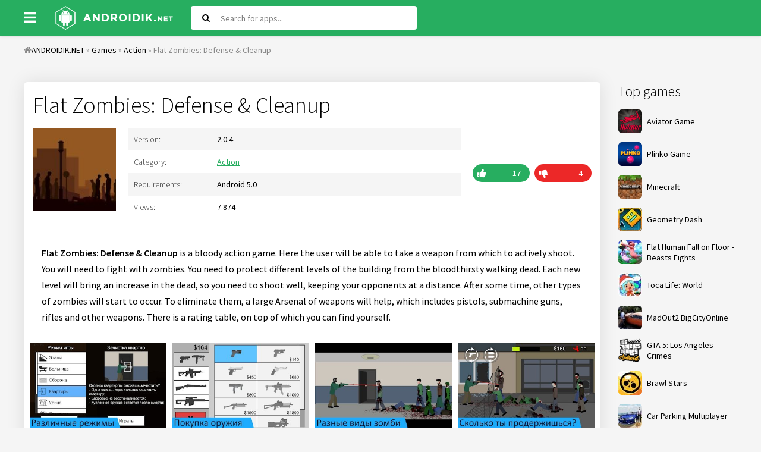

--- FILE ---
content_type: text/html; charset=utf-8
request_url: https://androidik.net/en/2929-flat-zombies-defense-amp-cleanup.html
body_size: 6897
content:
<!DOCTYPE html>
<html lang="en">
<head>
           
	<meta charset="utf-8">
<title>Download Flat Zombies: Defense &amp; Cleanup 2.0.4 APK (MOD money) for android</title>
<meta name="description" content="Flat Zombies: Defense Cleanup is a bloody action game. Flat Zombies: Defense Cleanup is a bloody action game. Here the user will be able to take a weapon from which to actively shoot. You will need">
<meta name="keywords" content="which, Zombies, weapons, Cleanup, bloody, action, Defense, shoot, zombies, other, start, occur, eliminate, large, Arsenal, rifles, includes, pistols, submachine, There">
<meta property="og:site_name" content="Free games and program for Android">
<meta property="og:type" content="article">
<meta property="og:title" content="Flat Zombies: Defense &amp; Cleanup">
<meta property="og:url" content="https://androidik.net/en/2929-flat-zombies-defense-amp-cleanup.html">
<meta property="og:image" content="/uploads/posts/2020-10/5f786582207fb_1.jpg">
<meta property="og:description" content="Flat Zombies: Defense &amp; Cleanup is a bloody action game. Here the user will be able to take a weapon from which to actively shoot. You will need to fight with zombies. You need to protect different levels of the building from the bloodthirsty walking dead. Each new level will bring an increase">
<link rel="search" type="application/opensearchdescription+xml" href="https://androidik.net/index.php?do=opensearch" title="Free games and program for Android">
<link rel="canonical" href="https://androidik.net/en/2929-flat-zombies-defense-amp-cleanup.html">
<link rel="alternate" type="application/rss+xml" title="Free games and program for Android" href="https://androidik.net/en/rss.xml">
<link rel="alternate" hreflang="x-default" href="https://androidik.net/2929-flat-zombies-defense-amp-cleanup.html" />
<link rel="alternate" hreflang="ru" href="https://androidik.net/2929-flat-zombies-defense-amp-cleanup.html" />
<link rel="alternate" hreflang="en" href="https://androidik.net/en/2929-flat-zombies-defense-amp-cleanup.html" />
	 <meta name="viewport" content="width=device-width, initial-scale=1.0" />
	  <link rel="shortcut icon" href="/templates/androidik/images/favicon.ico" />
      <link rel="stylesheet" type="text/css" href="/engine/classes/min/index.php?f=/templates/androidik/style/styles.css,/templates/androidik/style/engine.css&amp;14" />
	  <link href="https://fonts.googleapis.com/css?family=Source+Sans+Pro:300,400,400i,600&amp;subset=cyrillic" rel="stylesheet"> 
	  <meta name="theme-color" content="#27ae60">
</head>

<body>

<div class="uni">

	<header class="sky anim-all" id="sky">
		<div class="sky-in uni-center fx-row fx-middle">
			<div class="btn-menu"><span class="fa fa-bars"></span></div>
			<a href="/en/" class="logo"><img src="/templates/androidik/images/logo.png" alt="" /></a>
			<div class="search-wrap fx-1">
				<form id="quicksearch" method="post">
					<input type="hidden" name="do" value="search" />
					<input type="hidden" name="subaction" value="search" />
					<div class="search-box">
						<input id="story" name="story" placeholder="Search for apps..." type="text" />
						<button type="submit"><span class="fa fa-search"></span></button>
					</div>
				</form>
			</div>
			<div class="btn-search js-search"><span class="fa fa-search"></span></div>

		</div>
	</header>
	
	<div class="uni-center uni-main">
	
			<div class="speedbar nowrap"><span class="fa fa-home"></span><span id="dle-speedbar"><span itemscope itemtype="http://data-vocabulary.org/Breadcrumb"><a href="https://androidik.net/en/" itemprop="url"><span itemprop="title">ANDROIDIK.NET</span></a></span> &raquo; <span itemscope itemtype="http://data-vocabulary.org/Breadcrumb"><a href="https://androidik.net/en/games/" itemprop="url"><span itemprop="title">Games</span></a></span> &raquo; <span itemscope itemtype="http://data-vocabulary.org/Breadcrumb"><a href="https://androidik.net/en/games/action/" itemprop="url"><span itemprop="title">Action</span></a></span> &raquo; Flat Zombies: Defense &amp; Cleanup</span>
</div>

		<div class="cols fx-row">
			
			<aside class="col-right fx-last">
				<div class="sea-box">
					<div class="sea-bt">Top games</div>
					<div class="sea-bc">
						<a class="uber-item fx-row fx-middle" href="https://aviator.me.ke/">
							<div class="uber-img img-fit"><img data-src="/uploads/mini/ratingtop/dd6/Aviator-Game.png" src="/uploads/mini/ratingtop/dd6/Aviator-Game.png" alt="Aviator Game" class="lazy-loaded"></div>
							<div class="uber-desc fx-1">
								<div class="uber-title">Aviator Game</div>
							</div>
						</a>
						<a class="uber-item fx-row fx-middle" href="https://www.tau-run.kz/">
							<div class="uber-img img-fit"><img data-src="/uploads/mini/ratingtop/dd6/plinko_logo_en.png" src="/uploads/mini/ratingtop/dd6/plinko_logo_en.png" alt="Plinko Game" class="lazy-loaded"></div>
							<div class="uber-desc fx-1">
								<div class="uber-title">Plinko Game</div>
							</div>
						</a>
						<a class="uber-item fx-row fx-middle" href="https://androidik.net/en/59-maynkraft.html">
	<div class="uber-img img-fit"><img data-src="/uploads/mini/ratingtop/dd6/077de9b90b44cee02e19b38ddce64.jpg" src="/templates/androidik/dleimages/no_image.jpg" alt="Minecraft" /></div>
	<div class="uber-desc fx-1">
		<div class="uber-title">Minecraft</div>
	</div>
</a><a class="uber-item fx-row fx-middle" href="https://androidik.net/en/97-geometry-dash.html">
	<div class="uber-img img-fit"><img data-src="/uploads/mini/ratingtop/933/6c175585e0a83f02b876038f301e8.jpg" src="/templates/androidik/dleimages/no_image.jpg" alt="Geometry Dash" /></div>
	<div class="uber-desc fx-1">
		<div class="uber-title">Geometry Dash</div>
	</div>
</a><a class="uber-item fx-row fx-middle" href="https://androidik.net/en/261-flat-human-fall-on-floor-beasts-fights.html">
	<div class="uber-img img-fit"><img data-src="/uploads/mini/ratingtop/bce/253da18064fac464becff93133ad1.jpg" src="/templates/androidik/dleimages/no_image.jpg" alt="Flat Human Fall on Floor - Beasts Fights" /></div>
	<div class="uber-desc fx-1">
		<div class="uber-title">Flat Human Fall on Floor - Beasts Fights</div>
	</div>
</a><a class="uber-item fx-row fx-middle" href="https://androidik.net/en/2696-toca-life-world.html">
	<div class="uber-img img-fit"><img data-src="/uploads/mini/ratingtop/b99/10f7a7fd3f43167ea8596761cdb47.jpg" src="/templates/androidik/dleimages/no_image.jpg" alt="Toca Life: World" /></div>
	<div class="uber-desc fx-1">
		<div class="uber-title">Toca Life: World</div>
	</div>
</a><a class="uber-item fx-row fx-middle" href="https://androidik.net/en/2670-madout2-bigcityonline.html">
	<div class="uber-img img-fit"><img data-src="/uploads/mini/ratingtop/915/68414f06f7c8800ca4edc7b597fae.jpg" src="/templates/androidik/dleimages/no_image.jpg" alt="MadOut2 BigCityOnline" /></div>
	<div class="uber-desc fx-1">
		<div class="uber-title">MadOut2 BigCityOnline</div>
	</div>
</a><a class="uber-item fx-row fx-middle" href="https://androidik.net/en/1417-gta-5-los-angeles-crimes.html">
	<div class="uber-img img-fit"><img data-src="/uploads/mini/ratingtop/ceb/b322de50eb87beb3b8cdec65a6c64.png" src="/templates/androidik/dleimages/no_image.jpg" alt="GTA 5: Los Angeles Crimes" /></div>
	<div class="uber-desc fx-1">
		<div class="uber-title">GTA 5: Los Angeles Crimes</div>
	</div>
</a><a class="uber-item fx-row fx-middle" href="https://androidik.net/en/1027-brawl-stars.html">
	<div class="uber-img img-fit"><img data-src="/uploads/mini/ratingtop/b4e/6bf55ce507d7f972f18d181d5f39b.jpg" src="/templates/androidik/dleimages/no_image.jpg" alt="Brawl Stars" /></div>
	<div class="uber-desc fx-1">
		<div class="uber-title">Brawl Stars</div>
	</div>
</a><a class="uber-item fx-row fx-middle" href="https://androidik.net/en/2618-car-parking-multiplayer.html">
	<div class="uber-img img-fit"><img data-src="/uploads/mini/ratingtop/bc9/66fc3d90451091f264de70485d80a.jpg" src="/templates/androidik/dleimages/no_image.jpg" alt="Car Parking Multiplayer" /></div>
	<div class="uber-desc fx-1">
		<div class="uber-title">Car Parking Multiplayer</div>
	</div>
</a>
					</div>
				</div>
				<div class="sea-box">
					<div class="sea-bt">Top programs</div>
					<div class="sea-bc"><a class="uber-item fx-row fx-middle" href="https://androidik.net/en/2197-vsco.html">
	<div class="uber-img img-fit"><img data-src="/uploads/mini/ratingtop/613/3af675f08f466994119e51e269df6.jpg" src="/templates/androidik/dleimages/no_image.jpg" alt="VSCO" /></div>
	<div class="uber-desc fx-1">
		<div class="uber-title">VSCO</div>
	</div>
</a><a class="uber-item fx-row fx-middle" href="https://androidik.net/en/3060-stick-nodes-pro-stickfigure-animator.html">
	<div class="uber-img img-fit"><img data-src="/uploads/mini/ratingtop/6aa/ca8322bc5c3b42cdf7acb92a97fab.jpg" src="/templates/androidik/dleimages/no_image.jpg" alt="Stick Nodes Pro - Stickfigure Animator" /></div>
	<div class="uber-desc fx-1">
		<div class="uber-title">Stick Nodes Pro - Stickfigure Animator</div>
	</div>
</a><a class="uber-item fx-row fx-middle" href="https://androidik.net/en/458-fl-studio-mobile.html">
	<div class="uber-img img-fit"><img data-src="/uploads/mini/ratingtop/05b/e4b5b0eb0f460ada8649da31c45e6.jpg" src="/templates/androidik/dleimages/no_image.jpg" alt="FL Studio Mobile" /></div>
	<div class="uber-desc fx-1">
		<div class="uber-title">FL Studio Mobile</div>
	</div>
</a><a class="uber-item fx-row fx-middle" href="https://androidik.net/en/585-vk-coffee.html">
	<div class="uber-img img-fit"><img data-src="/uploads/mini/ratingtop/9fb/8c580a247716ab16f7dd56b354507.jpg" src="/templates/androidik/dleimages/no_image.jpg" alt="VK Coffee" /></div>
	<div class="uber-desc fx-1">
		<div class="uber-title">VK Coffee</div>
	</div>
</a><a class="uber-item fx-row fx-middle" href="https://androidik.net/en/1391-zarchiver-donate.html">
	<div class="uber-img img-fit"><img data-src="/uploads/mini/ratingtop/90c/fbc043d33e5ba4a77e87041e3248a.jpg" src="/templates/androidik/dleimages/no_image.jpg" alt="ZArchiver Donate" /></div>
	<div class="uber-desc fx-1">
		<div class="uber-title">ZArchiver Donate</div>
	</div>
</a><a class="uber-item fx-row fx-middle" href="https://androidik.net/en/2196-gameguardian.html">
	<div class="uber-img img-fit"><img data-src="/uploads/mini/ratingtop/f47/36302f77cdbcfb3ffbb79933f46dc.png" src="/templates/androidik/dleimages/no_image.jpg" alt="GameGuardian" /></div>
	<div class="uber-desc fx-1">
		<div class="uber-title">GameGuardian</div>
	</div>
</a><a class="uber-item fx-row fx-middle" href="https://androidik.net/en/1098-aptoide.html">
	<div class="uber-img img-fit"><img data-src="/uploads/mini/ratingtop/55a/70e29dd6e08a669d20cc7adf98a5d.jpg" src="/templates/androidik/dleimages/no_image.jpg" alt="Aptoide" /></div>
	<div class="uber-desc fx-1">
		<div class="uber-title">Aptoide</div>
	</div>
</a><a class="uber-item fx-row fx-middle" href="https://androidik.net/en/560-lucky-patcher-full.html">
	<div class="uber-img img-fit"><img data-src="/uploads/mini/ratingtop/e4d/a21932746116b965853691353ba2e.jpg" src="/templates/androidik/dleimages/no_image.jpg" alt="Lucky Patcher" /></div>
	<div class="uber-desc fx-1">
		<div class="uber-title">Lucky Patcher</div>
	</div>
</a></div>
				</div>
			</aside>
						
			<div class="content fx-col fx-1">
			
				
				
				
				<div class="clearfix "><div id='dle-content'>
<article class="full ignore-select" itemscope="" itemtype="https://schema.org/MobileApplication">

		
        
			<div class="odin odin-ffirst">
                              
					<div class="fheader">
						<h1 itemprop="name">Flat Zombies: Defense &amp; Cleanup</h1>
                      </div>
			<div class="tile-img-holder fx-row">
					<div class="tile-img img-fit anim-all"><img itemprop="image" src="/uploads/mini/full-pic/e90/bad0fb1f507ae94dca0596118b4b8.jpg" alt="Flat Zombies: Defense &amp; Cleanup">
					</div>
					<div class="fheader fx-1">
						<ul class="finfo">
                            
                            <li><div>Version:</div> <span>2.0.4<meta itemprop="softwareVersion" content="2.0.4"/></span> </li>
                            <li><div>Category:</div> <span> <a href="https://androidik.net/en/games/action/">Action</a><meta itemprop="applicationCategory" content="Action"></span></li>
                            <li><div>Requirements:</div> <span>Android 5.0<meta itemprop="operatingSystem" content="Android"></span></li>
                            <li><div>Views:</div> <span>7 874</span></li>
                        </ul>
					</div>
					<div class="frate">
					
					
					<div class="rate3-short" id="rate3-2929" data-id="2929">
						<div class="sr-plus1 fx-row" onclick="doRateLD('plus', '2929');"><div><span class="fa fa-thumbs-up"></span></div></div>
						<div class="sr-minus1 fx-row" onclick="doRateLD('minus', '2929');"><div><span class="fa fa-thumbs-down"></span></div></div>
						<div class="r3-hide"><span id="ratig-layer-2929" class="ignore-select"><span class="ratingtypeplusminus ignore-select ratingplus" >+13</span></span><span itemprop="reviewCount" id="vote-num-id-2929">21</span></div>
					</div>
					
					</div>
				</div>
								
				<div class="fdesc full-text clearfix"><b>Flat Zombies: Defense &amp; Cleanup</b> is a bloody action game. Here the user will be able to take a weapon from which to actively shoot. You will need to fight with zombies. You need to protect different levels of the building from the bloodthirsty walking dead. Each new level will bring an increase in the dead, so you need to shoot well, keeping your opponents at a distance. After some time, other types of zombies will start to occur. To eliminate them, a large Arsenal of weapons will help, which includes pistols, submachine guns, rifles and other weapons. There is a rating table, on top of which you can find yourself.</div>
                <meta itemprop="description" content="Flat Zombies: Defense &amp; Cleanup is a bloody action game. Here the user will be able to take a weapon from which to actively shoot. You will need to fight with zombies. You need to protect different levels of the building from the bloodthirsty walking dead. Each new level will bring an increase"/>
				
				<div class="fscr owl-carousel">
					<!--TBegin:/uploads/posts/2020-10/5f786582207fb_1.jpg|--><a href="/uploads/posts/2020-10/5f786582207fb_1.jpg" class="highslide" target="_blank"><img data-src="/uploads/mini/full-kartinka/b4d/c146d556f7ad8c84bdb9bbf708c06.jpg" style="max-width:100%;" alt=""></a><!--TEnd--><!--TBegin:/uploads/posts/2020-10/5f7865822c421_2.jpg|--><a href="/uploads/posts/2020-10/5f7865822c421_2.jpg" class="highslide" target="_blank"><img data-src="/uploads/mini/full-kartinka/a9b/2c8c3221b3b1d5a7736ef085145e3.jpg" style="max-width:100%;" alt=""></a><!--TEnd--><!--TBegin:/uploads/posts/2020-10/5f78658237ff9_3.jpg|--><a href="/uploads/posts/2020-10/5f78658237ff9_3.jpg" class="highslide" target="_blank"><img data-src="/uploads/mini/full-kartinka/07e/6b3c5cbf4b814c56164697fa0b20b.jpg" style="max-width:100%;" alt=""></a><!--TEnd--><!--TBegin:/uploads/posts/2020-10/5f78658242c38_4.jpg|--><a href="/uploads/posts/2020-10/5f78658242c38_4.jpg" class="highslide" target="_blank"><img data-src="/uploads/mini/full-kartinka/0a1/ac57d36b2966d8f1ba67910edd082.jpg" style="max-width:100%;" alt=""></a><!--TEnd--><!--TBegin:/uploads/posts/2020-10/5f7865824d827_5.jpg|--><a href="/uploads/posts/2020-10/5f7865824d827_5.jpg" class="highslide" target="_blank"><img data-src="/uploads/mini/full-kartinka/179/7ec190c3ba180e134a4973f6eed20.jpg" style="max-width:100%;" alt=""></a><!--TEnd-->
				</div>
            
                  
			</div>                 
                
				<div class="fdl-box">
					<div class="fdl-header fx-row fx-middle">
						<div class="fdl-title fx-1">Download Flat Zombies: Defense &amp; Cleanup free for android</div>
						<div class="share"></div>
					</div>
                    
					
					<a href="/?do=cdn&id=30783&lang=en" class="fdl-btn fx-row">
						<div class="fdl-btn-icon fx-col fx-center"><span class="fa fa-cloud-download"></span></div>
						<div class="fdl-btn-title fx-1 fx-col fx-center"><div>Download Flat Zombies: Defense &amp; Cleanup v2.0.4</div></div>
						<div class="fdl-btn-size fx-col fx-center">100.3 Mb</div>
					</a>


                    
                    
					<a href="/?do=cdn&id=17920&lang=en" class="fdl-btn fx-row">
						<div class="fdl-btn-icon fx-col fx-center"><span class="fa fa-cloud-download"></span></div>
						<div class="fdl-btn-title fx-1 fx-col fx-center"><div>Download Flat Zombies: Defense &amp; Cleanup (MOD: money) v2.0.4</div></div>
						<div class="fdl-btn-size fx-col fx-center">44.74 Mb</div>
					</a>



                    

				    
					<a href="https://play.google.com/store/apps/details?id=com.mokvold.flatzombies_defense_free" target="_blank" https://play.google.com/store/apps/details?id=com.mokvold.flatzombies_defense_free itemscope="" itemprop="offers" itemtype="http://schema.org/Offer" class="fdl-btn fdl-btn-gp fx-row">
						<div class="fdl-btn-icon fx-col fx-center fx-middle"><img src="/templates/androidik/images/gplogo.png" alt=""></div>
						<div class="fdl-btn-title fx-1 fx-col fx-center"><div>Download from Google Play</div><meta itemprop='price' content='0'/><meta itemprop='priceCurrency' content='USD' /></div>
					</a>
                    
				</div>
                
			               
                                				
			</div>
					
			<div class="odin odin-rels">
				<div class="odin-header fx-row fx-middle">
					<div class="odin-title fx-1">Related apps</div>
				</div>
				<div class="odin-content tile-items clearfix">
					<div class="tile-item">
	<div class="tile-in">
		<a href="https://androidik.net/en/4251-animals-vs-zombies-zombie-shooting-game.html" class="tile-link">
			<div class="tile-img img-fit js-bg anim-all"><img data-src="/uploads/mini/short-pic/7af/fa87869bcd6409eddb3a681f87ce1.png" src="/templates/androidik/dleimages/no_image.jpg" alt="Animals vs Zombies - zombie shooting game"></div>
			<div class="tile-title nowrap">Animals vs Zombies - zombie shooting game</div>
		</a>
	</div>
</div><div class="tile-item">
	<div class="tile-in">
		<a href="https://androidik.net/en/3639-merge-gun-shoot-zombie.html" class="tile-link">
			<div class="tile-img img-fit js-bg anim-all"><img data-src="/uploads/mini/short-pic/7c9/fcae90d4f1bb0eaaf3385784f5c07.jpg" src="/templates/androidik/dleimages/no_image.jpg" alt="Merge Gun: Shoot Zombie"></div>
			<div class="tile-title nowrap">Merge Gun: Shoot Zombie</div>
		</a>
	</div>
</div><div class="tile-item">
	<div class="tile-in">
		<a href="https://androidik.net/en/3588-zombies-shooting-adventure-survival.html" class="tile-link">
			<div class="tile-img img-fit js-bg anim-all"><img data-src="/uploads/mini/short-pic/031/c0e29368d660b08703f68998e4741.jpg" src="/templates/androidik/dleimages/no_image.jpg" alt="Zombies: Shooting Adventure Survival"></div>
			<div class="tile-title nowrap">Zombies: Shooting Adventure Survival</div>
		</a>
	</div>
</div><div class="tile-item">
	<div class="tile-in">
		<a href="https://androidik.net/en/3553-dead-zed.html" class="tile-link">
			<div class="tile-img img-fit js-bg anim-all"><img data-src="/uploads/mini/short-pic/128/5454cc4eb6e5e829fad8a163abbc4.jpg" src="/templates/androidik/dleimages/no_image.jpg" alt="Dead Zed"></div>
			<div class="tile-title nowrap">Dead Zed</div>
		</a>
	</div>
</div><div class="tile-item">
	<div class="tile-in">
		<a href="https://androidik.net/en/3413-idle-zombies.html" class="tile-link">
			<div class="tile-img img-fit js-bg anim-all"><img data-src="/uploads/mini/short-pic/545/cb04cf0306c16ee5ed8ba174ca712.jpg" src="/templates/androidik/dleimages/no_image.jpg" alt="Idle Zombies"></div>
			<div class="tile-title nowrap">Idle Zombies</div>
		</a>
	</div>
</div><div class="tile-item">
	<div class="tile-in">
		<a href="https://androidik.net/en/3057-zombies-dont-run.html" class="tile-link">
			<div class="tile-img img-fit js-bg anim-all"><img data-src="/uploads/mini/short-pic/c25/66d47212d18a7da786d28ee573865.jpg" src="/templates/androidik/dleimages/no_image.jpg" alt="Zombies Don&#039;t Run"></div>
			<div class="tile-title nowrap">Zombies Don&#039;t Run</div>
		</a>
	</div>
</div><div class="tile-item">
	<div class="tile-in">
		<a href="https://androidik.net/en/2408-pixel-combat-zombies-strike.html" class="tile-link">
			<div class="tile-img img-fit js-bg anim-all"><img data-src="/uploads/mini/short-pic/630/606fa09beb3dee9124ddda63f719c.jpg" src="/templates/androidik/dleimages/no_image.jpg" alt="Pixel Combat: Zombies Strike"></div>
			<div class="tile-title nowrap">Pixel Combat: Zombies Strike</div>
		</a>
	</div>
</div><div class="tile-item">
	<div class="tile-in">
		<a href="https://androidik.net/en/2161-zombies-war-doomsday-survival-simulator-games.html" class="tile-link">
			<div class="tile-img img-fit js-bg anim-all"><img data-src="/uploads/mini/short-pic/104/4f79b61dbc818ad75c982bc310fa3.jpg" src="/templates/androidik/dleimages/no_image.jpg" alt="Zombies War - Doomsday Survival Simulator Games"></div>
			<div class="tile-title nowrap">Zombies War - Doomsday Survival Simulator Games</div>
		</a>
	</div>
</div><div class="tile-item">
	<div class="tile-in">
		<a href="https://androidik.net/en/2083-plants-vs-zombies-free.html" class="tile-link">
			<div class="tile-img img-fit js-bg anim-all"><img data-src="/uploads/mini/short-pic/86e/a3e4fc6f813db4299a1697c543cf0.jpg" src="/templates/androidik/dleimages/no_image.jpg" alt="Plants vs. Zombies FREE"></div>
			<div class="tile-title nowrap">Plants vs. Zombies FREE</div>
		</a>
	</div>
</div>
				</div>
			</div>
			
			<div class="odin odin-rels">
				<div class="odin-header fx-row fx-middle">
					<div class="odin-title fx-1">Comments (0)</div>
				</div>
				<div class="odin-content" id="full-comms">
					<form  method="post" name="dle-comments-form" id="dle-comments-form" ><!--noindex-->
<div class="add-comms add-comm-form" id="add-comms">
	
	<div class="ac-inputs fx-row">
		<input type="text" maxlength="35" name="name" id="name" placeholder="Name" />
		<input type="text" maxlength="35" name="mail" id="mail" placeholder="Email" />
	</div>
	
	<div class="ac-textarea"><div class="bb-editor">
<textarea name="comments" id="comments" cols="70" rows="10"></textarea>
</div></div>
			
	
	<div class="ac-protect">
		
		
		
	</div>
	

	<div class="ac-submit">
		<button name="submit" type="submit">Add comment</button>
	</div>
	
</div>
<!--/noindex-->
		<input type="hidden" name="subaction" value="addcomment">
		<input type="hidden" name="post_id" id="post_id" value="2929"><input type="hidden" name="user_hash" value="58d97cd1c98e539e0acd1b8e0f433affd8c57438"></form>
					
<div id="dle-ajax-comments"></div>

					<!--dlenavigationcomments-->
				</div>
			</div>
    
<span itemprop="aggregateRating" itemscope itemtype="http://schema.org/AggregateRating"> 
		<meta itemprop="ratingValue" content="{numb_rate}"> 
		<meta itemprop="ratingCount" content="{numb_vote}"> 
	</span> 
	<meta itemprop="name" content="Flat Zombies: Defense &amp; Cleanup">
</article></div></div>
			
				
				
			</div>
						
		</div>
			
		<footer class="gro">
			<ul class="gro-menu">
				<li><a href="/index.php?do=feedback&lang=en">Feedback</a></li>
				<li><a href="/en/privacy-policy.html">Privacy policy</a></li>
			</ul>
			<div class="gro-copyr">2023 © ANDROIDIK.NET - Games, programs for android</div>
		</footer>
			
	</div>
</div>

<div class="ukazka-panel">    
	<ul class="ukazka">
		<li><a href="/en/games/">Games</a></li>
		<li><a href="/en/apps/">Apps</a></li>
        <li><a href="/en/top-100-games-android.html">Top 100</a></li>
		<li><a href="/en/games/mod/">MOD</a></li>                
	</ul>
<div class="lang_button">Choose language:
<a class="lang" onclick="location.href='https://androidik.net/en/2929-flat-zombies-defense-amp-cleanup.html'"><img src="/engine/skins/flags/us.png" alt="English"> </a>
<a class="lang" onclick="location.href='https://androidik.net/2929-flat-zombies-defense-amp-cleanup.html'"><img src="/engine/skins/flags/ru.png" alt="Russian"> </a>
</div>    
</div>
	   

<script src="/engine/classes/min/index.php?charset=utf-8&amp;g=general&amp;v=26"></script>
<script src="/engine/classes/min/index.php?charset=utf-8&amp;f=engine/classes/js/jqueryui.js,engine/classes/js/dle_js.js,engine/classes/highslide/highslide.js,engine/classes/js/lazyload.js,engine/classes/masha/masha.js&amp;v=26" defer></script>
<script>
<!--
var dle_root       = '/';
var dle_admin      = '';
var dle_login_hash = '58d97cd1c98e539e0acd1b8e0f433affd8c57438';
var dle_group      = 5;
var dle_skin       = 'androidik';
var dle_wysiwyg    = '-1';
var quick_wysiwyg  = '0';
var dle_act_lang   = ["Yes", "No", "Enter", "Cancel", "Save", "Delete", "Loading. Please, wait..."];
var menu_short     = 'Quick edit';
var menu_full      = 'Full edit';
var menu_profile   = 'View profile';
var menu_send      = 'Send message';
var menu_uedit     = 'Admin Center';
var dle_info       = 'Information';
var dle_confirm    = 'Confirm';
var dle_prompt     = 'Enter the information';
var dle_req_field  = 'Please fill in all the required fields';
var dle_del_agree  = 'Are you sure you want to delete it? This action cannot be undone';
var dle_spam_agree = 'Are you sure you want to mark the user as a spammer? This will remove all his comments';
var dle_complaint  = 'Enter the text of your complaint to the Administration:';
var dle_big_text   = 'Highlighted section of text is too large.';
var dle_orfo_title = 'Enter a comment to the detected error on the page for Administration ';
var dle_p_send     = 'Send';
var dle_p_send_ok  = 'Notification has been sent successfully ';
var dle_save_ok    = 'Changes are saved successfully. Refresh the page?';
var dle_reply_title= 'Reply to the comment';
var dle_tree_comm  = '0';
var dle_del_news   = 'Delete article';
var dle_sub_agree  = 'Do you really want to subscribe to this article’s comments?';
var dle_captcha_type  = '0';
var allow_dle_delete_news   = false;

jQuery(function($){
$('#dle-comments-form').submit(function() {
	doAddComments();
	return false;
});

hs.graphicsDir = '/engine/classes/highslide/graphics/';
hs.wrapperClassName = 'rounded-white';
hs.outlineType = 'rounded-white';
hs.numberOfImagesToPreload = 0;
hs.captionEval = 'this.thumb.alt';
hs.showCredits = false;
hs.align = 'center';
hs.transitions = ['expand', 'crossfade'];

hs.lang = { loadingText : 'Loading...', playTitle : 'Watch slideshow (space) ', pauseTitle:'Pause', previousTitle : 'Previous image', nextTitle :'Next Image',moveTitle :'Move', closeTitle :'Close (Esc)',fullExpandTitle:'Enlarge to full size',restoreTitle:'Click to close image. Click and hold to move.',focusTitle:'Focus',loadingTitle:'Click to cancel'
};
hs.slideshowGroup='fullnews'; hs.addSlideshow({slideshowGroup: 'fullnews', interval: 4000, repeat: false, useControls: true, fixedControls: 'fit', overlayOptions: { opacity: .75, position: 'bottom center', hideOnMouseOut: true } });

});
//-->
</script>    
    
<script type="text/javascript" src="/engine/classes/min/index.php?charset=utf-8&amp;f=/templates/androidik/js/libs.js"></script>
    <!--LiveInternet counter-->
<script type="text/javascript">
	new Image().src = "//counter.yadro.ru/hit?r"+
		escape(document.referrer)+((typeof(screen)=="undefined")?"":
			";s"+screen.width+"*"+screen.height+"*"+(screen.colorDepth?
			screen.colorDepth:screen.pixelDepth))+";u"+escape(document.URL)+
		";"+Math.random();
</script>
<!--/LiveInternet-->
<script defer src="https://static.cloudflareinsights.com/beacon.min.js/vcd15cbe7772f49c399c6a5babf22c1241717689176015" integrity="sha512-ZpsOmlRQV6y907TI0dKBHq9Md29nnaEIPlkf84rnaERnq6zvWvPUqr2ft8M1aS28oN72PdrCzSjY4U6VaAw1EQ==" data-cf-beacon='{"version":"2024.11.0","token":"5396286d34a441c9a47764712e7c4588","r":1,"server_timing":{"name":{"cfCacheStatus":true,"cfEdge":true,"cfExtPri":true,"cfL4":true,"cfOrigin":true,"cfSpeedBrain":true},"location_startswith":null}}' crossorigin="anonymous"></script>
</body>
</html>